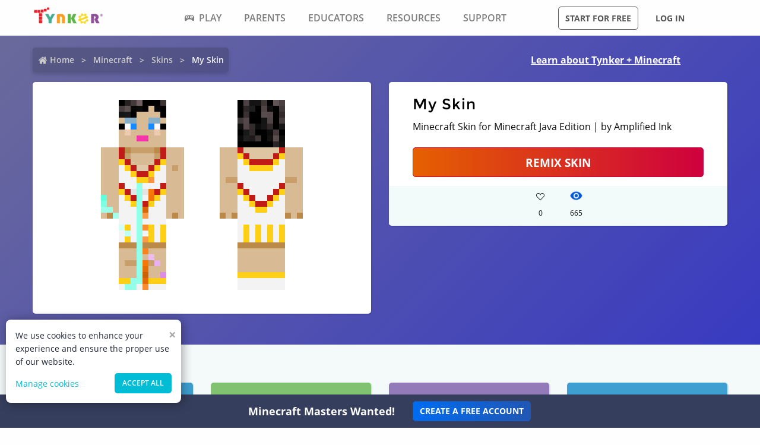

--- FILE ---
content_type: text/html; charset=utf-8
request_url: https://www.tynker.com/minecraft/skins/view/alex/5728fb711ae7a9475d8b4567/
body_size: 13017
content:
<!DOCTYPE html><html lang="en"><head><meta charSet="utf-8"/><meta name="viewport" content="width=device-width, initial-scale=1.0"/><meta name="description" content="This My Skin Minecraft Skins was remixed by Amplified Ink. Check out other cool remixes by Amplified Ink and Tynker&#x27;s community."/><link rel="icon" href="/logos/icons/appicon-180.png" sizes="180x180"/><meta name="language" content="en"/><title>My Skin | Minecraft Skin | Tynker</title><link href="//www.google-analytics.com" rel="preconnect" crossorigin="anonymous"/><link href="//www.google-analytics.com" rel="dns-prefetch"/><link href="//res.cloudinary.com" rel="preconnect" crossorigin="anonymous"/><link href="//res.cloudinary.com" rel="dns-prefetch"/><link rel="preload" href="https://res.cloudinary.com/tynker-com/raw/upload/v1662998430/fonts/opensans-regular_zyutow.woff" as="font" type="font/woff2" crossorigin="anonymous" fetchpriority="high"/><link rel="preload" href="https://res.cloudinary.com/tynker-com/raw/upload/v1662999250/fonts/opensans-bold_njo6o0.woff" as="font" type="font/woff2" crossorigin="anonymous" fetchpriority="high"/><link rel="preload" href="https://res.cloudinary.com/tynker-com/raw/upload/v1663000001/fonts/opensans-semibold_dccczc.woff" as="font" type="font/woff2" crossorigin="anonymous" fetchpriority="high"/><link rel="preload" href="https://res.cloudinary.com/tynker-com/raw/upload/v1663000497/fonts/icomoon_j6hjq5.woff" as="font" type="font/woff2" crossorigin="anonymous" fetchpriority="high"/><link rel="preload" href="https://res.cloudinary.com/tynker-com/raw/upload/v1672908275/fonts/montserrat-bold_zzpznk.ttf" as="font" crossorigin="anonymous" fetchpriority="high"/><link rel="preload" href="https://res.cloudinary.com/tynker-com/image/upload/v1662978490/manual/bigplay_by1axj.webp" as="image"/><link rel="preload" href="https://res.cloudinary.com/tynker-com/image/upload/v1662729636/manual/icn-hamburger-white_uctvif.webp" as="image"/><link rel="preload" href="https://res.cloudinary.com/tynker-com/image/upload/v1662729636/manual/icn-hamburger_sf3zrc.webp" as="image"/><link rel="preload" href="https://www.tynker.com/images/tynker-logos/tynker-registered.png" as="image"/><link rel="preload" href="https://www.tynker.com/images/tynker-logos/tynker-registered.png" as="image"/><link rel="preload" href="https://res.cloudinary.com/tynker-com/image/upload/w_18,h_19/manual/home-icon_ikmv60.webp" as="image"/><link rel="preload" href="https://www.tynker.com/minecraft/api/skin?id=5728fb711ae7a9475d8b4567" as="image"/><link rel="canonical" href="https://www.tynker.com/minecraft/skins/view/my-skin/5728fb711ae7a9475d8b4567/"/><script defer="">
        (function(i,s,o,g,r,a,m){i['GoogleAnalyticsObject']=r;i[r]=i[r]||function(){
            (i[r].q=i[r].q||[]).push(arguments)},i[r].l=1*new Date();a=s.createElement(o),
            m=s.getElementsByTagName(o)[0];a.async=1;a.src=g;m.parentNode.insertBefore(a,m)
        })(window,document,'script','//www.google-analytics.com/analytics.js','ga');

        ga('create', 'UA-34332914-1', 'auto');

        // GA Optimize
        ga('require', 'GTM-WRCH635');

        // Dimension 1: the member type custom dimension
        ga('set', 'dimension1', 'Browser');

        // Dimension 2: A/B test tracking, if applicable
        ga('set', 'dimension3', 'Anonymous');

        var isHiDpi = window.devicePixelRatio && window.devicePixelRatio >= 1.5;
        ga('set', 'dimension5', isHiDpi);

        var roleSelectorRole = window.localStorage ? window.localStorage.getItem('selectRole:role') : null;
        if (roleSelectorRole) {
            ga('set', 'dimension6', roleSelectorRole);
        }

        ga('require', 'ec');
        ga('send', 'pageview');
    </script><script type="application/ld+json">{"@context":"http://schema.org","@graph":[{"@context":"http://schema.org","@type":"Organization","url":"https://www.tynker.com/","name":"Tynker - Coding for Kids","description":"The #1 coding platform for kids. Tynker fuels learning across 150,000 schools and powers the imagination of 100 million kids worldwide. With Tynker, kids learn to code the fun and easy way with revolutionary visual code blocks that represent real programming concepts.","sameAs":["https://wikipedia.org/wiki/Tynker","https://www.wikidata.org/wiki/Q22909519","https://www.youtube.com/channel/UC2MAKe5X7pohhiMZ4nzdInA","https://twitter.com/gotynker","https://www.facebook.com/Gotynker/","https://www.instagram.com/tynkercoding/","https://www.pinterest.com/gotynker/","https://www.linkedin.com/company/tynker"],"logo":{"@type":"ImageObject","@id":"https://www.tynker.com/#logo","inLanguage":"en-US","url":"https://www.tynker.com/logos/icons/appicon-120.png","width":120,"height":120,"caption":"Tynker"},"address":{"streetAddress":"650 B Fremont Ave #330,","addressLocality":"Los Altos, CA","addressRegion":"Los Altos, CA","postalCode":"94024","addressCountry":"CA"},"contactPoint":[{"@type":"ContactPoint","contactType":"Support","email":"support@tynker.com"},{"@type":"ContactPoint","contactType":"Press","email":"press@tynker.com","telephone":"+16503088386"}],"image":"https://www.tynker.com/image/og/tynker-1200x630.jpg","aggregateRating":{"@type":"AggregateRating","ratingValue":4.7,"reviewCount":5023}},{"@context":"https://schema.org","@type":"BreadcrumbList","itemListElement":[{"@type":"ListItem","position":1,"item":"https://www.tynker.com/","name":"Home"},{"@type":"ListItem","position":2,"item":"https://www.tynker.com/minecraft","name":"Minecraft"},{"@type":"ListItem","position":3,"item":"https://www.tynker.com/minecraft/skins/","name":"Skins"},{"@type":"ListItem","position":4,"item":"https://www.tynker.com/minecraft/skins/view-next/steve/5728fb711ae7a9475d8b4567/","name":"My Skin"}]},{"@context":"http://schema.org","@type":"WebPage","@id":"https://www.tynker.com/minecraft/skins/view-next/steve/5728fb711ae7a9475d8b4567/","name":"My Skin | Minecraft Skin","url":"https://www.tynker.com/minecraft/skins/view-next/steve/5728fb711ae7a9475d8b4567/","lastReviewed":"2026-01-22T15:12:24.119Z","dateCreated":"2022-09-15T00:00:00Z","inLanguage":"en-US","description":"This awesome Minecraft skin was designed by one of Tynker's creative makers! What will you create?"}]}</script><meta name="next-head-count" content="25"/><link rel="preload" href="/_next/static/css/7dd72c7e59f557e0.css" as="style"/><link rel="stylesheet" href="/_next/static/css/7dd72c7e59f557e0.css" data-n-g=""/><link rel="preload" href="/_next/static/css/e5f5c7aa56ead23a.css" as="style"/><link rel="stylesheet" href="/_next/static/css/e5f5c7aa56ead23a.css" data-n-p=""/><link rel="preload" href="/_next/static/css/1cde61ac493ad0aa.css" as="style"/><link rel="stylesheet" href="/_next/static/css/1cde61ac493ad0aa.css" data-n-p=""/><link rel="preload" href="/_next/static/css/dbf214213f2f1661.css" as="style"/><link rel="stylesheet" href="/_next/static/css/dbf214213f2f1661.css" data-n-p=""/><noscript data-n-css=""></noscript><script defer="" nomodule="" src="/_next/static/chunks/polyfills-c67a75d1b6f99dc8.js"></script><script src="/_next/static/chunks/webpack-ab9a168e8f25c6f9.js" defer=""></script><script src="/_next/static/chunks/framework-4ed89e9640adfb9e.js" defer=""></script><script src="/_next/static/chunks/main-acc31a7eb61b2491.js" defer=""></script><script src="/_next/static/chunks/pages/_app-6e8e78ef7471c8cd.js" defer=""></script><script src="/_next/static/chunks/fb7d5399-d5cf5c89417a34e2.js" defer=""></script><script src="/_next/static/chunks/57c9cdab-35439cd4f5b9f3f3.js" defer=""></script><script src="/_next/static/chunks/8100-cc135ff53606d25f.js" defer=""></script><script src="/_next/static/chunks/1325-df646298902760bd.js" defer=""></script><script src="/_next/static/chunks/7622-f2ef32c0eada863d.js" defer=""></script><script src="/_next/static/chunks/3093-258340e5fb83bcf6.js" defer=""></script><script src="/_next/static/chunks/5385-071a0f6668480289.js" defer=""></script><script src="/_next/static/chunks/9042-4f87cbcc7004710f.js" defer=""></script><script src="/_next/static/chunks/6616-6b9c6fe16882e99f.js" defer=""></script><script src="/_next/static/chunks/8635-cdf859a3e0f049c1.js" defer=""></script><script src="/_next/static/chunks/1359-18798d445362dadc.js" defer=""></script><script src="/_next/static/chunks/8228-a5427298c2dfada8.js" defer=""></script><script src="/_next/static/chunks/9703-f6bb03457a7a43a0.js" defer=""></script><script src="/_next/static/chunks/4449-5f1e1d357f3efeb0.js" defer=""></script><script src="/_next/static/chunks/8188-6fbc25289f2ce30a.js" defer=""></script><script src="/_next/static/chunks/pages/minecraft/skins/view/%5Bname%5D/%5Bid%5D-18bcb0d7730ca19f.js" defer=""></script><script src="/_next/static/_UuIiL0-ZkzdZ3mHFMkBa/_buildManifest.js" defer=""></script><script src="/_next/static/_UuIiL0-ZkzdZ3mHFMkBa/_ssgManifest.js" defer=""></script></head><body><div id="__next"><header id="header" class="topMenu_header__qv_SB "><nav class="topMenu_nav__U_hDl"><div class="topMenu_menuIcon__CYpz3"><img alt="menu" height="17px" width="23px" src="https://res.cloudinary.com/tynker-com/image/upload/v1662729636/manual/icn-hamburger_sf3zrc.webp" priority="true"/></div><div class="topMenu_logoContainer__eTMiK"><a href="/"><img alt="Logo" src="https://www.tynker.com/images/tynker-logos/tynker-registered.png" height="25px" width="170px" priority="true"/></a></div><div class="topMenu_logoContainerMobile__OSzSJ"><a href="/"><img src="https://www.tynker.com/images/tynker-logos/tynker-registered.png" alt="Logo" height="40px" width="100px" priority="true"/></a></div><div class="navBar_navBarContainer___X33R"><div class="navMenu_navMenuContainer__0pNUJ "><a class="navMenu_navTitle__NboEr" href="/play/"><span><span class="icon-gamepad"></span>Play</span></a><ul class="navMenu_navMenu__dax_O"><li><a href="/play/"><span>Coding Games</span></a></li><li><a href="/minecraft/"><span class="navMenu_hasRightIcon__n7Jj_">Minecraft</span></a><div class="navMenu_subNavMenuWrapper__b3z9S"><ul class="navMenu_subNavMenu__NzXXO"><li><a href="/minecraft/skins/"><span>Minecraft Skins</span></a></li><li><a href="/minecraft/mods/"><span>Minecraft Mods</span></a></li><li><a href="/minecraft/mobs/"><span>Minecraft Mobs</span></a></li><li><a href="/minecraft/items/"><span>Minecraft Items</span></a></li><li><a href="/minecraft/addons/"><span>Minecraft Addons</span></a></li><li><a href="/minecraft/blocks/"><span>Minecraft Blocks</span></a></li></ul></div></li><li><a href="/hour-of-code/"><span>Hour of Code</span></a></li><li><a href="/community/galleries/"><span>Community</span></a></li></ul></div><div class="navMenu_navMenuContainer__0pNUJ "><a class="navMenu_navTitle__NboEr" href="/parents/"><span>Parents</span></a><ul class="navMenu_navMenu__dax_O"><li><a href="/parents/"><span>Overview</span></a></li><li><a href="/parents/curriculum/"><span>Curriculum</span></a></li><li><a href="/parents/pricing/"><span>Plans & Pricing</span></a></li><li><a href="/parents/gift"><span>Gift</span></a></li></ul></div><div class="navMenu_navMenuContainer__0pNUJ "><a class="navMenu_navTitle__NboEr" href="/school/"><span>Educators</span></a><ul class="navMenu_navMenu__dax_O"><li><a href="/school/"><span>Overview</span></a></li><li><a href="/school/coding-curriculum/"><span>School Curriculum</span></a></li><li><a href="/school/standards/"><span>Standards Alignment</span></a></li><li><a href="/school/coding-curriculum/request"><span>Request a Quote</span></a></li><li><a href="/school/training/"><span>Training & PD</span></a></li><li><a href="/hour-of-code/teacher"><span>Hour of Code</span></a></li></ul></div><div class="navMenu_navMenuContainer__0pNUJ "><a class="navMenu_navTitle__NboEr" href="/coding-for-kids/what-is-coding-for-kids"><span>Resources</span></a><ul class="navMenu_navMenu__dax_O"><li><a href="/coding-for-kids/what-is-coding-for-kids/"><span>What is Coding?</span></a></li><li><a href="/coding-for-kids/why-coding-matters/"><span>Why Coding Matters</span></a></li><li><a href="/ebooks/"><span>Coding eBooks</span></a></li><li><a href="/mobile/"><span>Mobile Apps</span></a></li><li><a href="/blog/"><span>Blog</span></a></li></ul></div><div class="navMenu_navMenuContainer__0pNUJ "><a class="navMenu_navTitle__NboEr" href="/support"><span>Support</span></a><ul class="navMenu_navMenu__dax_O"><li><a href="/contact"><span>Contact Support</span></a></li><li><a href="//tynkerschools.frontkb.com/en"><span>Schools Help Center</span></a></li><li><a href="//tynkerhome.frontkb.com/"><span>Home Help Center</span></a></li></ul></div></div><div style="position:relative"><div class="topMenu_cartDetails__4GAmf"><div class="topMenu_total___Vnji"><div><label class="topMenu_totalLabel__SE7oi">TOTAL:</label><label></label></div><a class="topMenu_checkout__LAEd5">CHECKOUT NOW</a></div></div></div><div class="topMenu_buttonsContainer__LJYH4"><button class="button --dark --hollow">Start for free</button><div class="topMenu_buttonWrapper__VV_a1"><button class="button --dark --clear">Log in</button></div></div></nav></header><header class="topMenu_stickyBanner__Um1ML" style="display:none"><nav class="topMenu_nav__U_hDl"><div class="topMenu_logoContainer__eTMiK"><a href="/"><img src="https://www.tynker.com/images/tynker-logos/tynker-registered.png" alt="Logo" width="187px" height="25px" priority="true"/></a></div><div class="topMenu_logoContainerMobile__OSzSJ"><a href="/"><img src="https://www.tynker.com/images/tynker-logos/tynker-registered.png" alt="Logo" height="37px" width="100px" priority="true"/></a></div><div style="position:relative"><a href="#allPlansParents" class="button --primary">START FOR FREE</a><div class="topMenu_cartDetails__4GAmf"><div class="topMenu_total___Vnji"><div><label class="topMenu_totalLabel__SE7oi">TOTAL:</label><label></label></div><a class="topMenu_checkout__LAEd5">CHECKOUT NOW</a></div></div></div></nav></header><div class="relative overflow-hidden"><div><div><div class="skins_header__Uxa1s"><div class="skins_links__lJhfB"><div class="breadcrumb_breadcrumbsContainer__j07ZE skins_crumbs__Dr6JZ"><ul class="breadcrumb_breadcrumbs__ogZqo "><li><span><img class="breadcrumb_homeIcon__IM3jM" src="https://res.cloudinary.com/tynker-com/image/upload/w_18,h_19/manual/home-icon_ikmv60.webp" alt="home" loading="eager"/><a href="/" rel="">Home</a></span></li><li><span><a href="/minecraft" rel="">Minecraft</a></span></li><li><span><a href="/minecraft/skins/" rel="">Skins</a></span></li><li class="breadcrumb_current__O1mO3">My Skin</li></ul></div><a class=" skins_headerLink__pt7qM --novisit" rel="" href="/minecraft/skins/">Learn about Tynker + Minecraft</a></div><div class="skins_details__eNUz0"><div class="skins_content__7Fzuy"><div class="skins_canvasConatiner__HHH6E"><img src="[data-uri]" alt="Minecraft Skins"/></div></div><div class="skins_content__7Fzuy undefined"><div class="DetailsCard_cardContainer__T8YE3"><h1 class="DetailsCard_title__68LaH">My Skin</h1><div>Minecraft Skin for Minecraft Java Edition | by Amplified Ink</div><a href="/ret?n=%2Fminecraft%2Fskins%2Fskin-editor%2Fmy-skin%2F5728fb711ae7a9475d8b4567%2F&amp;et=%2Fdashboard%2Fstudent%2F%23%2Fcommunity%2Fsearch%2FMy%2BSkin%3Ftype%3Dskin&amp;eta=%2Fdashboard%2Fstudent%2F%23%2Fprojects" class="DetailsCard_remix__tMNkh button --hero --expanded">Remix Skin</a><div class="DetailsCard_likesCommentSection__n9Ude"><div class="DetailsCard_actionStateLikes__sDKek"><div class="icon-heart" style="height:1.5rem;font-size:14px;color:inherit"></div><div>0</div></div><div class="DetailsCard_actionState__LSfwv"><div class="DetailsCard_actionStateEyeIcon__kHwbz"><span style="box-sizing:border-box;display:inline-block;overflow:hidden;width:initial;height:initial;background:none;opacity:1;border:0;margin:0;padding:0;position:relative;max-width:100%"><span style="box-sizing:border-box;display:block;width:initial;height:initial;background:none;opacity:1;border:0;margin:0;padding:0;max-width:100%"><img style="display:block;max-width:100%;width:initial;height:initial;background:none;opacity:1;border:0;margin:0;padding:0" alt="" aria-hidden="true" src="data:image/svg+xml,%3csvg%20xmlns=%27http://www.w3.org/2000/svg%27%20version=%271.1%27%20width=%2721%27%20height=%2718%27/%3e"/></span><img alt="views" src="[data-uri]" decoding="async" data-nimg="intrinsic" style="position:absolute;top:0;left:0;bottom:0;right:0;box-sizing:border-box;padding:0;border:none;margin:auto;display:block;width:0;height:0;min-width:100%;max-width:100%;min-height:100%;max-height:100%"/><noscript><img alt="views" srcSet="/_next/image/?url=%2Fassets%2Feye.png&amp;w=32&amp;q=75 1x, /_next/image/?url=%2Fassets%2Feye.png&amp;w=48&amp;q=75 2x" src="/_next/image/?url=%2Fassets%2Feye.png&amp;w=48&amp;q=75" decoding="async" data-nimg="intrinsic" style="position:absolute;top:0;left:0;bottom:0;right:0;box-sizing:border-box;padding:0;border:none;margin:auto;display:block;width:0;height:0;min-width:100%;max-width:100%;min-height:100%;max-height:100%" loading="lazy"/></noscript></span></div><div>665</div></div></div></div></div></div></div><div class="skins_pageContent__B_VpG"><div class="skins_remixes__Vi7Jv"><h3 class="skins_rmxheading__AzTsd">Community Remixes</h3><div class="projectCard_container__VSlBp"><div class="projectCard_projectCard__zHal9"><a class="projectCard_linkImage__onxLq --novisit" href="/minecraft/skins/view/steve/6971999635f626214c49f89b/" style="background:#3E9FD0;padding:1rem 0"></a><div class="projectCard_cardDetails__NKSNn"><div><label>Wemmbu</label><div class="projectCard_cardDescription__CBYiu">by <a class=" " rel="" href="/community/profiles/682e7c3a172e5463b2486d86/minecraft/">Cool guy1</a></div></div><div class="projectCard_imgConatiner__bT3sg"><div style="margin-right:1.5rem"><div class="projectCard_fav__4YKYA"></div><div class="projectCard_views__muLGI">0</div></div><div><span style="box-sizing:border-box;display:inline-block;overflow:hidden;width:initial;height:initial;background:none;opacity:1;border:0;margin:0;padding:0;position:relative;max-width:100%"><span style="box-sizing:border-box;display:block;width:initial;height:initial;background:none;opacity:1;border:0;margin:0;padding:0;max-width:100%"><img style="display:block;max-width:100%;width:initial;height:initial;background:none;opacity:1;border:0;margin:0;padding:0" alt="" aria-hidden="true" src="data:image/svg+xml,%3csvg%20xmlns=%27http://www.w3.org/2000/svg%27%20version=%271.1%27%20width=%2721%27%20height=%2718%27/%3e"/></span><img alt="views" src="[data-uri]" decoding="async" data-nimg="intrinsic" style="position:absolute;top:0;left:0;bottom:0;right:0;box-sizing:border-box;padding:0;border:none;margin:auto;display:block;width:0;height:0;min-width:100%;max-width:100%;min-height:100%;max-height:100%"/><noscript><img alt="views" srcSet="/_next/image/?url=%2Fassets%2Feye.png&amp;w=32&amp;q=75 1x, /_next/image/?url=%2Fassets%2Feye.png&amp;w=48&amp;q=75 2x" src="/_next/image/?url=%2Fassets%2Feye.png&amp;w=48&amp;q=75" decoding="async" data-nimg="intrinsic" style="position:absolute;top:0;left:0;bottom:0;right:0;box-sizing:border-box;padding:0;border:none;margin:auto;display:block;width:0;height:0;min-width:100%;max-width:100%;min-height:100%;max-height:100%" loading="lazy"/></noscript></span><div class="projectCard_views__muLGI">0</div></div></div></div></div></div><div class="projectCard_container__VSlBp"><div class="projectCard_projectCard__zHal9"><a class="projectCard_linkImage__onxLq --novisit" href="/minecraft/skins/view/steve/697026f5bb1b7b057f033a27/" style="background:#80C26F;padding:1rem 0"></a><div class="projectCard_cardDetails__NKSNn"><div><label>Ender</label><div class="projectCard_cardDescription__CBYiu">by <a class=" " rel="" href="/community/profiles/69701ef25ea5d57913509fb4/minecraft/">End3r</a></div></div><div class="projectCard_imgConatiner__bT3sg"><div style="margin-right:1.5rem"><div class="projectCard_fav__4YKYA"></div><div class="projectCard_views__muLGI">0</div></div><div><span style="box-sizing:border-box;display:inline-block;overflow:hidden;width:initial;height:initial;background:none;opacity:1;border:0;margin:0;padding:0;position:relative;max-width:100%"><span style="box-sizing:border-box;display:block;width:initial;height:initial;background:none;opacity:1;border:0;margin:0;padding:0;max-width:100%"><img style="display:block;max-width:100%;width:initial;height:initial;background:none;opacity:1;border:0;margin:0;padding:0" alt="" aria-hidden="true" src="data:image/svg+xml,%3csvg%20xmlns=%27http://www.w3.org/2000/svg%27%20version=%271.1%27%20width=%2721%27%20height=%2718%27/%3e"/></span><img alt="views" src="[data-uri]" decoding="async" data-nimg="intrinsic" style="position:absolute;top:0;left:0;bottom:0;right:0;box-sizing:border-box;padding:0;border:none;margin:auto;display:block;width:0;height:0;min-width:100%;max-width:100%;min-height:100%;max-height:100%"/><noscript><img alt="views" srcSet="/_next/image/?url=%2Fassets%2Feye.png&amp;w=32&amp;q=75 1x, /_next/image/?url=%2Fassets%2Feye.png&amp;w=48&amp;q=75 2x" src="/_next/image/?url=%2Fassets%2Feye.png&amp;w=48&amp;q=75" decoding="async" data-nimg="intrinsic" style="position:absolute;top:0;left:0;bottom:0;right:0;box-sizing:border-box;padding:0;border:none;margin:auto;display:block;width:0;height:0;min-width:100%;max-width:100%;min-height:100%;max-height:100%" loading="lazy"/></noscript></span><div class="projectCard_views__muLGI">0</div></div></div></div></div></div><div class="projectCard_container__VSlBp"><div class="projectCard_projectCard__zHal9"><a class="projectCard_linkImage__onxLq --novisit" href="/minecraft/skins/view/steve/69711db7fee5107bcd3cbfff/" style="background:#937AB8;padding:1rem 0"></a><div class="projectCard_cardDetails__NKSNn"><div><label>Leonardo head</label><div class="projectCard_cardDescription__CBYiu">by <a class=" " rel="" href="/community/profiles/6970c9d823d0811b9339b992/minecraft/">Bowed Vampire</a></div></div><div class="projectCard_imgConatiner__bT3sg"><div style="margin-right:1.5rem"><div class="projectCard_fav__4YKYA"></div><div class="projectCard_views__muLGI">0</div></div><div><span style="box-sizing:border-box;display:inline-block;overflow:hidden;width:initial;height:initial;background:none;opacity:1;border:0;margin:0;padding:0;position:relative;max-width:100%"><span style="box-sizing:border-box;display:block;width:initial;height:initial;background:none;opacity:1;border:0;margin:0;padding:0;max-width:100%"><img style="display:block;max-width:100%;width:initial;height:initial;background:none;opacity:1;border:0;margin:0;padding:0" alt="" aria-hidden="true" src="data:image/svg+xml,%3csvg%20xmlns=%27http://www.w3.org/2000/svg%27%20version=%271.1%27%20width=%2721%27%20height=%2718%27/%3e"/></span><img alt="views" src="[data-uri]" decoding="async" data-nimg="intrinsic" style="position:absolute;top:0;left:0;bottom:0;right:0;box-sizing:border-box;padding:0;border:none;margin:auto;display:block;width:0;height:0;min-width:100%;max-width:100%;min-height:100%;max-height:100%"/><noscript><img alt="views" srcSet="/_next/image/?url=%2Fassets%2Feye.png&amp;w=32&amp;q=75 1x, /_next/image/?url=%2Fassets%2Feye.png&amp;w=48&amp;q=75 2x" src="/_next/image/?url=%2Fassets%2Feye.png&amp;w=48&amp;q=75" decoding="async" data-nimg="intrinsic" style="position:absolute;top:0;left:0;bottom:0;right:0;box-sizing:border-box;padding:0;border:none;margin:auto;display:block;width:0;height:0;min-width:100%;max-width:100%;min-height:100%;max-height:100%" loading="lazy"/></noscript></span><div class="projectCard_views__muLGI">0</div></div></div></div></div></div><div class="projectCard_container__VSlBp"><div class="projectCard_projectCard__zHal9"><a class="projectCard_linkImage__onxLq --novisit" href="/minecraft/skins/view/steve/69712328903c6a57b310e7b8/" style="background:#3E9FD0;padding:1rem 0"></a><div class="projectCard_cardDetails__NKSNn"><div><label>Baby Steve</label><div class="projectCard_cardDescription__CBYiu">by <a class=" " rel="" href="/community/profiles/6970c9d823d0811b9339b992/minecraft/">Bowed Vampire</a></div></div><div class="projectCard_imgConatiner__bT3sg"><div style="margin-right:1.5rem"><div class="projectCard_fav__4YKYA"></div><div class="projectCard_views__muLGI">0</div></div><div><span style="box-sizing:border-box;display:inline-block;overflow:hidden;width:initial;height:initial;background:none;opacity:1;border:0;margin:0;padding:0;position:relative;max-width:100%"><span style="box-sizing:border-box;display:block;width:initial;height:initial;background:none;opacity:1;border:0;margin:0;padding:0;max-width:100%"><img style="display:block;max-width:100%;width:initial;height:initial;background:none;opacity:1;border:0;margin:0;padding:0" alt="" aria-hidden="true" src="data:image/svg+xml,%3csvg%20xmlns=%27http://www.w3.org/2000/svg%27%20version=%271.1%27%20width=%2721%27%20height=%2718%27/%3e"/></span><img alt="views" src="[data-uri]" decoding="async" data-nimg="intrinsic" style="position:absolute;top:0;left:0;bottom:0;right:0;box-sizing:border-box;padding:0;border:none;margin:auto;display:block;width:0;height:0;min-width:100%;max-width:100%;min-height:100%;max-height:100%"/><noscript><img alt="views" srcSet="/_next/image/?url=%2Fassets%2Feye.png&amp;w=32&amp;q=75 1x, /_next/image/?url=%2Fassets%2Feye.png&amp;w=48&amp;q=75 2x" src="/_next/image/?url=%2Fassets%2Feye.png&amp;w=48&amp;q=75" decoding="async" data-nimg="intrinsic" style="position:absolute;top:0;left:0;bottom:0;right:0;box-sizing:border-box;padding:0;border:none;margin:auto;display:block;width:0;height:0;min-width:100%;max-width:100%;min-height:100%;max-height:100%" loading="lazy"/></noscript></span><div class="projectCard_views__muLGI">0</div></div></div></div></div></div><div class="projectCard_container__VSlBp"><div class="projectCard_projectCard__zHal9"><a class="projectCard_linkImage__onxLq --novisit" href="/minecraft/skins/view/alex/697125ee997f30414f31a734/" style="background:#80C26F;padding:1rem 0"></a><div class="projectCard_cardDetails__NKSNn"><div><label>BCGSY</label><div class="projectCard_cardDescription__CBYiu">by <a class=" " rel="" href="/community/profiles/696b7a9eafd5c00c741cb70d/minecraft/">Near Cause</a></div></div><div class="projectCard_imgConatiner__bT3sg"><div style="margin-right:1.5rem"><div class="projectCard_fav__4YKYA"></div><div class="projectCard_views__muLGI">0</div></div><div><span style="box-sizing:border-box;display:inline-block;overflow:hidden;width:initial;height:initial;background:none;opacity:1;border:0;margin:0;padding:0;position:relative;max-width:100%"><span style="box-sizing:border-box;display:block;width:initial;height:initial;background:none;opacity:1;border:0;margin:0;padding:0;max-width:100%"><img style="display:block;max-width:100%;width:initial;height:initial;background:none;opacity:1;border:0;margin:0;padding:0" alt="" aria-hidden="true" src="data:image/svg+xml,%3csvg%20xmlns=%27http://www.w3.org/2000/svg%27%20version=%271.1%27%20width=%2721%27%20height=%2718%27/%3e"/></span><img alt="views" src="[data-uri]" decoding="async" data-nimg="intrinsic" style="position:absolute;top:0;left:0;bottom:0;right:0;box-sizing:border-box;padding:0;border:none;margin:auto;display:block;width:0;height:0;min-width:100%;max-width:100%;min-height:100%;max-height:100%"/><noscript><img alt="views" srcSet="/_next/image/?url=%2Fassets%2Feye.png&amp;w=32&amp;q=75 1x, /_next/image/?url=%2Fassets%2Feye.png&amp;w=48&amp;q=75 2x" src="/_next/image/?url=%2Fassets%2Feye.png&amp;w=48&amp;q=75" decoding="async" data-nimg="intrinsic" style="position:absolute;top:0;left:0;bottom:0;right:0;box-sizing:border-box;padding:0;border:none;margin:auto;display:block;width:0;height:0;min-width:100%;max-width:100%;min-height:100%;max-height:100%" loading="lazy"/></noscript></span><div class="projectCard_views__muLGI">0</div></div></div></div></div></div><div class="projectCard_container__VSlBp"><div class="projectCard_projectCard__zHal9"><a class="projectCard_linkImage__onxLq --novisit" href="/minecraft/skins/view/steve/6970f368c47c9058ba21f5d9/" style="background:#937AB8;padding:1rem 0"></a><div class="projectCard_cardDetails__NKSNn"><div><label>cute girl</label><div class="projectCard_cardDescription__CBYiu">by <a class=" " rel="" href="/community/profiles/68b0ab45f7b6bb5e8651b2a9/minecraft/">Puppy Paws</a></div></div><div class="projectCard_imgConatiner__bT3sg"><div style="margin-right:1.5rem"><div class="projectCard_fav__4YKYA"></div><div class="projectCard_views__muLGI">0</div></div><div><span style="box-sizing:border-box;display:inline-block;overflow:hidden;width:initial;height:initial;background:none;opacity:1;border:0;margin:0;padding:0;position:relative;max-width:100%"><span style="box-sizing:border-box;display:block;width:initial;height:initial;background:none;opacity:1;border:0;margin:0;padding:0;max-width:100%"><img style="display:block;max-width:100%;width:initial;height:initial;background:none;opacity:1;border:0;margin:0;padding:0" alt="" aria-hidden="true" src="data:image/svg+xml,%3csvg%20xmlns=%27http://www.w3.org/2000/svg%27%20version=%271.1%27%20width=%2721%27%20height=%2718%27/%3e"/></span><img alt="views" src="[data-uri]" decoding="async" data-nimg="intrinsic" style="position:absolute;top:0;left:0;bottom:0;right:0;box-sizing:border-box;padding:0;border:none;margin:auto;display:block;width:0;height:0;min-width:100%;max-width:100%;min-height:100%;max-height:100%"/><noscript><img alt="views" srcSet="/_next/image/?url=%2Fassets%2Feye.png&amp;w=32&amp;q=75 1x, /_next/image/?url=%2Fassets%2Feye.png&amp;w=48&amp;q=75 2x" src="/_next/image/?url=%2Fassets%2Feye.png&amp;w=48&amp;q=75" decoding="async" data-nimg="intrinsic" style="position:absolute;top:0;left:0;bottom:0;right:0;box-sizing:border-box;padding:0;border:none;margin:auto;display:block;width:0;height:0;min-width:100%;max-width:100%;min-height:100%;max-height:100%" loading="lazy"/></noscript></span><div class="projectCard_views__muLGI">0</div></div></div></div></div></div><div class="projectCard_container__VSlBp"><div class="projectCard_projectCard__zHal9"><a class="projectCard_linkImage__onxLq --novisit" href="/minecraft/skins/view/steve/67911a761b549f4b37046f3a/" style="background:#3E9FD0;padding:1rem 0"></a><div class="projectCard_cardDetails__NKSNn"><div><label>Master Chief (Halo 3)</label><div class="projectCard_cardDescription__CBYiu">by <a class=" " rel="" href="/community/profiles/64e5f460bfb8961ddb539625/minecraft/">Improbable Tin</a></div></div><div class="projectCard_imgConatiner__bT3sg"><div style="margin-right:1.5rem"><div class="projectCard_fav__4YKYA"></div><div class="projectCard_views__muLGI">0</div></div><div><span style="box-sizing:border-box;display:inline-block;overflow:hidden;width:initial;height:initial;background:none;opacity:1;border:0;margin:0;padding:0;position:relative;max-width:100%"><span style="box-sizing:border-box;display:block;width:initial;height:initial;background:none;opacity:1;border:0;margin:0;padding:0;max-width:100%"><img style="display:block;max-width:100%;width:initial;height:initial;background:none;opacity:1;border:0;margin:0;padding:0" alt="" aria-hidden="true" src="data:image/svg+xml,%3csvg%20xmlns=%27http://www.w3.org/2000/svg%27%20version=%271.1%27%20width=%2721%27%20height=%2718%27/%3e"/></span><img alt="views" src="[data-uri]" decoding="async" data-nimg="intrinsic" style="position:absolute;top:0;left:0;bottom:0;right:0;box-sizing:border-box;padding:0;border:none;margin:auto;display:block;width:0;height:0;min-width:100%;max-width:100%;min-height:100%;max-height:100%"/><noscript><img alt="views" srcSet="/_next/image/?url=%2Fassets%2Feye.png&amp;w=32&amp;q=75 1x, /_next/image/?url=%2Fassets%2Feye.png&amp;w=48&amp;q=75 2x" src="/_next/image/?url=%2Fassets%2Feye.png&amp;w=48&amp;q=75" decoding="async" data-nimg="intrinsic" style="position:absolute;top:0;left:0;bottom:0;right:0;box-sizing:border-box;padding:0;border:none;margin:auto;display:block;width:0;height:0;min-width:100%;max-width:100%;min-height:100%;max-height:100%" loading="lazy"/></noscript></span><div class="projectCard_views__muLGI">0</div></div></div></div></div></div><div class="projectCard_container__VSlBp"><div class="projectCard_projectCard__zHal9"><a class="projectCard_linkImage__onxLq --novisit" href="/minecraft/skins/view/alex/696fcadc7bb31431e2735a07/" style="background:#80C26F;padding:1rem 0"></a><div class="projectCard_cardDetails__NKSNn"><div><label>The-Void</label><div class="projectCard_cardDescription__CBYiu">by <a class=" " rel="" href="/community/profiles/696812a9657c5b6c46372a6b/minecraft/">Reflecting Gear</a></div></div><div class="projectCard_imgConatiner__bT3sg"><div style="margin-right:1.5rem"><div class="projectCard_fav__4YKYA"></div><div class="projectCard_views__muLGI">0</div></div><div><span style="box-sizing:border-box;display:inline-block;overflow:hidden;width:initial;height:initial;background:none;opacity:1;border:0;margin:0;padding:0;position:relative;max-width:100%"><span style="box-sizing:border-box;display:block;width:initial;height:initial;background:none;opacity:1;border:0;margin:0;padding:0;max-width:100%"><img style="display:block;max-width:100%;width:initial;height:initial;background:none;opacity:1;border:0;margin:0;padding:0" alt="" aria-hidden="true" src="data:image/svg+xml,%3csvg%20xmlns=%27http://www.w3.org/2000/svg%27%20version=%271.1%27%20width=%2721%27%20height=%2718%27/%3e"/></span><img alt="views" src="[data-uri]" decoding="async" data-nimg="intrinsic" style="position:absolute;top:0;left:0;bottom:0;right:0;box-sizing:border-box;padding:0;border:none;margin:auto;display:block;width:0;height:0;min-width:100%;max-width:100%;min-height:100%;max-height:100%"/><noscript><img alt="views" srcSet="/_next/image/?url=%2Fassets%2Feye.png&amp;w=32&amp;q=75 1x, /_next/image/?url=%2Fassets%2Feye.png&amp;w=48&amp;q=75 2x" src="/_next/image/?url=%2Fassets%2Feye.png&amp;w=48&amp;q=75" decoding="async" data-nimg="intrinsic" style="position:absolute;top:0;left:0;bottom:0;right:0;box-sizing:border-box;padding:0;border:none;margin:auto;display:block;width:0;height:0;min-width:100%;max-width:100%;min-height:100%;max-height:100%" loading="lazy"/></noscript></span><div class="projectCard_views__muLGI">0</div></div></div></div></div></div><div class="projectCard_container__VSlBp"><div class="projectCard_projectCard__zHal9"><a class="projectCard_linkImage__onxLq --novisit" href="/minecraft/skins/view/alex/696fb8080b51275a4b3f746a/" style="background:#937AB8;padding:1rem 0"></a><div class="projectCard_cardDetails__NKSNn"><div><label>Kim from Aphmau</label><div class="projectCard_cardDescription__CBYiu">by <a class=" " rel="" href="/community/profiles/68b0ab45f7b6bb5e8651b2a9/minecraft/">Puppy Paws</a></div></div><div class="projectCard_imgConatiner__bT3sg"><div style="margin-right:1.5rem"><div class="projectCard_fav__4YKYA"></div><div class="projectCard_views__muLGI">0</div></div><div><span style="box-sizing:border-box;display:inline-block;overflow:hidden;width:initial;height:initial;background:none;opacity:1;border:0;margin:0;padding:0;position:relative;max-width:100%"><span style="box-sizing:border-box;display:block;width:initial;height:initial;background:none;opacity:1;border:0;margin:0;padding:0;max-width:100%"><img style="display:block;max-width:100%;width:initial;height:initial;background:none;opacity:1;border:0;margin:0;padding:0" alt="" aria-hidden="true" src="data:image/svg+xml,%3csvg%20xmlns=%27http://www.w3.org/2000/svg%27%20version=%271.1%27%20width=%2721%27%20height=%2718%27/%3e"/></span><img alt="views" src="[data-uri]" decoding="async" data-nimg="intrinsic" style="position:absolute;top:0;left:0;bottom:0;right:0;box-sizing:border-box;padding:0;border:none;margin:auto;display:block;width:0;height:0;min-width:100%;max-width:100%;min-height:100%;max-height:100%"/><noscript><img alt="views" srcSet="/_next/image/?url=%2Fassets%2Feye.png&amp;w=32&amp;q=75 1x, /_next/image/?url=%2Fassets%2Feye.png&amp;w=48&amp;q=75 2x" src="/_next/image/?url=%2Fassets%2Feye.png&amp;w=48&amp;q=75" decoding="async" data-nimg="intrinsic" style="position:absolute;top:0;left:0;bottom:0;right:0;box-sizing:border-box;padding:0;border:none;margin:auto;display:block;width:0;height:0;min-width:100%;max-width:100%;min-height:100%;max-height:100%" loading="lazy"/></noscript></span><div class="projectCard_views__muLGI">5</div></div></div></div></div></div><div class="projectCard_container__VSlBp"><div class="projectCard_projectCard__zHal9"><a class="projectCard_linkImage__onxLq --novisit" href="/minecraft/skins/view/steve/696fa3318f5d2d65a03eb01d/" style="background:#3E9FD0;padding:1rem 0"></a><div class="projectCard_cardDetails__NKSNn"><div><label>Neon Girl</label><div class="projectCard_cardDescription__CBYiu">by <a class=" " rel="" href="/community/profiles/68b0ab45f7b6bb5e8651b2a9/minecraft/">Puppy Paws</a></div></div><div class="projectCard_imgConatiner__bT3sg"><div style="margin-right:1.5rem"><div class="projectCard_fav__4YKYA"></div><div class="projectCard_views__muLGI">4</div></div><div><span style="box-sizing:border-box;display:inline-block;overflow:hidden;width:initial;height:initial;background:none;opacity:1;border:0;margin:0;padding:0;position:relative;max-width:100%"><span style="box-sizing:border-box;display:block;width:initial;height:initial;background:none;opacity:1;border:0;margin:0;padding:0;max-width:100%"><img style="display:block;max-width:100%;width:initial;height:initial;background:none;opacity:1;border:0;margin:0;padding:0" alt="" aria-hidden="true" src="data:image/svg+xml,%3csvg%20xmlns=%27http://www.w3.org/2000/svg%27%20version=%271.1%27%20width=%2721%27%20height=%2718%27/%3e"/></span><img alt="views" src="[data-uri]" decoding="async" data-nimg="intrinsic" style="position:absolute;top:0;left:0;bottom:0;right:0;box-sizing:border-box;padding:0;border:none;margin:auto;display:block;width:0;height:0;min-width:100%;max-width:100%;min-height:100%;max-height:100%"/><noscript><img alt="views" srcSet="/_next/image/?url=%2Fassets%2Feye.png&amp;w=32&amp;q=75 1x, /_next/image/?url=%2Fassets%2Feye.png&amp;w=48&amp;q=75 2x" src="/_next/image/?url=%2Fassets%2Feye.png&amp;w=48&amp;q=75" decoding="async" data-nimg="intrinsic" style="position:absolute;top:0;left:0;bottom:0;right:0;box-sizing:border-box;padding:0;border:none;margin:auto;display:block;width:0;height:0;min-width:100%;max-width:100%;min-height:100%;max-height:100%" loading="lazy"/></noscript></span><div class="projectCard_views__muLGI">4.4k</div></div></div></div></div></div><div class="projectCard_container__VSlBp"><div class="projectCard_projectCard__zHal9"><a class="projectCard_linkImage__onxLq --novisit" href="/minecraft/skins/view/steve/696f908b3bdc9c0d3b47c897/" style="background:#80C26F;padding:1rem 0"></a><div class="projectCard_cardDetails__NKSNn"><div><label>cute girl :3</label><div class="projectCard_cardDescription__CBYiu">by <a class=" " rel="" href="/community/profiles/68b0aaf644b9507e5c547b40/minecraft/">Little Dude</a></div></div><div class="projectCard_imgConatiner__bT3sg"><div style="margin-right:1.5rem"><div class="projectCard_fav__4YKYA"></div><div class="projectCard_views__muLGI">6</div></div><div><span style="box-sizing:border-box;display:inline-block;overflow:hidden;width:initial;height:initial;background:none;opacity:1;border:0;margin:0;padding:0;position:relative;max-width:100%"><span style="box-sizing:border-box;display:block;width:initial;height:initial;background:none;opacity:1;border:0;margin:0;padding:0;max-width:100%"><img style="display:block;max-width:100%;width:initial;height:initial;background:none;opacity:1;border:0;margin:0;padding:0" alt="" aria-hidden="true" src="data:image/svg+xml,%3csvg%20xmlns=%27http://www.w3.org/2000/svg%27%20version=%271.1%27%20width=%2721%27%20height=%2718%27/%3e"/></span><img alt="views" src="[data-uri]" decoding="async" data-nimg="intrinsic" style="position:absolute;top:0;left:0;bottom:0;right:0;box-sizing:border-box;padding:0;border:none;margin:auto;display:block;width:0;height:0;min-width:100%;max-width:100%;min-height:100%;max-height:100%"/><noscript><img alt="views" srcSet="/_next/image/?url=%2Fassets%2Feye.png&amp;w=32&amp;q=75 1x, /_next/image/?url=%2Fassets%2Feye.png&amp;w=48&amp;q=75 2x" src="/_next/image/?url=%2Fassets%2Feye.png&amp;w=48&amp;q=75" decoding="async" data-nimg="intrinsic" style="position:absolute;top:0;left:0;bottom:0;right:0;box-sizing:border-box;padding:0;border:none;margin:auto;display:block;width:0;height:0;min-width:100%;max-width:100%;min-height:100%;max-height:100%" loading="lazy"/></noscript></span><div class="projectCard_views__muLGI">4.4k</div></div></div></div></div></div><div class="projectCard_container__VSlBp"><div class="projectCard_projectCard__zHal9"><a class="projectCard_linkImage__onxLq --novisit" href="/minecraft/skins/view/alex/696f91409a0cfa3f3a4eb762/" style="background:#937AB8;padding:1rem 0"></a><div class="projectCard_cardDetails__NKSNn"><div><label>Link:breath of the wild</label><div class="projectCard_cardDescription__CBYiu">by <a class=" " rel="" href="/community/profiles/68b0aaf644b9507e5c547b40/minecraft/">Little Dude</a></div></div><div class="projectCard_imgConatiner__bT3sg"><div style="margin-right:1.5rem"><div class="projectCard_fav__4YKYA"></div><div class="projectCard_views__muLGI">7</div></div><div><span style="box-sizing:border-box;display:inline-block;overflow:hidden;width:initial;height:initial;background:none;opacity:1;border:0;margin:0;padding:0;position:relative;max-width:100%"><span style="box-sizing:border-box;display:block;width:initial;height:initial;background:none;opacity:1;border:0;margin:0;padding:0;max-width:100%"><img style="display:block;max-width:100%;width:initial;height:initial;background:none;opacity:1;border:0;margin:0;padding:0" alt="" aria-hidden="true" src="data:image/svg+xml,%3csvg%20xmlns=%27http://www.w3.org/2000/svg%27%20version=%271.1%27%20width=%2721%27%20height=%2718%27/%3e"/></span><img alt="views" src="[data-uri]" decoding="async" data-nimg="intrinsic" style="position:absolute;top:0;left:0;bottom:0;right:0;box-sizing:border-box;padding:0;border:none;margin:auto;display:block;width:0;height:0;min-width:100%;max-width:100%;min-height:100%;max-height:100%"/><noscript><img alt="views" srcSet="/_next/image/?url=%2Fassets%2Feye.png&amp;w=32&amp;q=75 1x, /_next/image/?url=%2Fassets%2Feye.png&amp;w=48&amp;q=75 2x" src="/_next/image/?url=%2Fassets%2Feye.png&amp;w=48&amp;q=75" decoding="async" data-nimg="intrinsic" style="position:absolute;top:0;left:0;bottom:0;right:0;box-sizing:border-box;padding:0;border:none;margin:auto;display:block;width:0;height:0;min-width:100%;max-width:100%;min-height:100%;max-height:100%" loading="lazy"/></noscript></span><div class="projectCard_views__muLGI">4.4k</div></div></div></div></div></div><div class="projectCard_container__VSlBp"><div class="projectCard_projectCard__zHal9"><a class="projectCard_linkImage__onxLq --novisit" href="/minecraft/skins/view/alex/696f934c2eef136b0e78972d/" style="background:#3E9FD0;padding:1rem 0"></a><div class="projectCard_cardDetails__NKSNn"><div><label>Unspeakable Gaming</label><div class="projectCard_cardDescription__CBYiu">by <a class=" " rel="" href="/community/profiles/68b0aaf644b9507e5c547b40/minecraft/">Little Dude</a></div></div><div class="projectCard_imgConatiner__bT3sg"><div style="margin-right:1.5rem"><div class="projectCard_fav__4YKYA"></div><div class="projectCard_views__muLGI">7</div></div><div><span style="box-sizing:border-box;display:inline-block;overflow:hidden;width:initial;height:initial;background:none;opacity:1;border:0;margin:0;padding:0;position:relative;max-width:100%"><span style="box-sizing:border-box;display:block;width:initial;height:initial;background:none;opacity:1;border:0;margin:0;padding:0;max-width:100%"><img style="display:block;max-width:100%;width:initial;height:initial;background:none;opacity:1;border:0;margin:0;padding:0" alt="" aria-hidden="true" src="data:image/svg+xml,%3csvg%20xmlns=%27http://www.w3.org/2000/svg%27%20version=%271.1%27%20width=%2721%27%20height=%2718%27/%3e"/></span><img alt="views" src="[data-uri]" decoding="async" data-nimg="intrinsic" style="position:absolute;top:0;left:0;bottom:0;right:0;box-sizing:border-box;padding:0;border:none;margin:auto;display:block;width:0;height:0;min-width:100%;max-width:100%;min-height:100%;max-height:100%"/><noscript><img alt="views" srcSet="/_next/image/?url=%2Fassets%2Feye.png&amp;w=32&amp;q=75 1x, /_next/image/?url=%2Fassets%2Feye.png&amp;w=48&amp;q=75 2x" src="/_next/image/?url=%2Fassets%2Feye.png&amp;w=48&amp;q=75" decoding="async" data-nimg="intrinsic" style="position:absolute;top:0;left:0;bottom:0;right:0;box-sizing:border-box;padding:0;border:none;margin:auto;display:block;width:0;height:0;min-width:100%;max-width:100%;min-height:100%;max-height:100%" loading="lazy"/></noscript></span><div class="projectCard_views__muLGI">4.4k</div></div></div></div></div></div><div class="projectCard_container__VSlBp"><div class="projectCard_projectCard__zHal9"><a class="projectCard_linkImage__onxLq --novisit" href="/minecraft/skins/view/steve/696f93971aaede623a4f057d/" style="background:#80C26F;padding:1rem 0"></a><div class="projectCard_cardDetails__NKSNn"><div><label>milo</label><div class="projectCard_cardDescription__CBYiu">by <a class=" " rel="" href="/community/profiles/68b0aaf644b9507e5c547b40/minecraft/">Little Dude</a></div></div><div class="projectCard_imgConatiner__bT3sg"><div style="margin-right:1.5rem"><div class="projectCard_fav__4YKYA"></div><div class="projectCard_views__muLGI">4</div></div><div><span style="box-sizing:border-box;display:inline-block;overflow:hidden;width:initial;height:initial;background:none;opacity:1;border:0;margin:0;padding:0;position:relative;max-width:100%"><span style="box-sizing:border-box;display:block;width:initial;height:initial;background:none;opacity:1;border:0;margin:0;padding:0;max-width:100%"><img style="display:block;max-width:100%;width:initial;height:initial;background:none;opacity:1;border:0;margin:0;padding:0" alt="" aria-hidden="true" src="data:image/svg+xml,%3csvg%20xmlns=%27http://www.w3.org/2000/svg%27%20version=%271.1%27%20width=%2721%27%20height=%2718%27/%3e"/></span><img alt="views" src="[data-uri]" decoding="async" data-nimg="intrinsic" style="position:absolute;top:0;left:0;bottom:0;right:0;box-sizing:border-box;padding:0;border:none;margin:auto;display:block;width:0;height:0;min-width:100%;max-width:100%;min-height:100%;max-height:100%"/><noscript><img alt="views" srcSet="/_next/image/?url=%2Fassets%2Feye.png&amp;w=32&amp;q=75 1x, /_next/image/?url=%2Fassets%2Feye.png&amp;w=48&amp;q=75 2x" src="/_next/image/?url=%2Fassets%2Feye.png&amp;w=48&amp;q=75" decoding="async" data-nimg="intrinsic" style="position:absolute;top:0;left:0;bottom:0;right:0;box-sizing:border-box;padding:0;border:none;margin:auto;display:block;width:0;height:0;min-width:100%;max-width:100%;min-height:100%;max-height:100%" loading="lazy"/></noscript></span><div class="projectCard_views__muLGI">4.4k</div></div></div></div></div></div><div class="projectCard_container__VSlBp"><div class="projectCard_projectCard__zHal9"><a class="projectCard_linkImage__onxLq --novisit" href="/minecraft/skins/view/steve/696f9abed733af35647c04f3/" style="background:#937AB8;padding:1rem 0"></a><div class="projectCard_cardDetails__NKSNn"><div><label>cute duckie</label><div class="projectCard_cardDescription__CBYiu">by <a class=" " rel="" href="/community/profiles/68b0aaf644b9507e5c547b40/minecraft/">Little Dude</a></div></div><div class="projectCard_imgConatiner__bT3sg"><div style="margin-right:1.5rem"><div class="projectCard_fav__4YKYA"></div><div class="projectCard_views__muLGI">4</div></div><div><span style="box-sizing:border-box;display:inline-block;overflow:hidden;width:initial;height:initial;background:none;opacity:1;border:0;margin:0;padding:0;position:relative;max-width:100%"><span style="box-sizing:border-box;display:block;width:initial;height:initial;background:none;opacity:1;border:0;margin:0;padding:0;max-width:100%"><img style="display:block;max-width:100%;width:initial;height:initial;background:none;opacity:1;border:0;margin:0;padding:0" alt="" aria-hidden="true" src="data:image/svg+xml,%3csvg%20xmlns=%27http://www.w3.org/2000/svg%27%20version=%271.1%27%20width=%2721%27%20height=%2718%27/%3e"/></span><img alt="views" src="[data-uri]" decoding="async" data-nimg="intrinsic" style="position:absolute;top:0;left:0;bottom:0;right:0;box-sizing:border-box;padding:0;border:none;margin:auto;display:block;width:0;height:0;min-width:100%;max-width:100%;min-height:100%;max-height:100%"/><noscript><img alt="views" srcSet="/_next/image/?url=%2Fassets%2Feye.png&amp;w=32&amp;q=75 1x, /_next/image/?url=%2Fassets%2Feye.png&amp;w=48&amp;q=75 2x" src="/_next/image/?url=%2Fassets%2Feye.png&amp;w=48&amp;q=75" decoding="async" data-nimg="intrinsic" style="position:absolute;top:0;left:0;bottom:0;right:0;box-sizing:border-box;padding:0;border:none;margin:auto;display:block;width:0;height:0;min-width:100%;max-width:100%;min-height:100%;max-height:100%" loading="lazy"/></noscript></span><div class="projectCard_views__muLGI">4.4k</div></div></div></div></div></div><div class="projectCard_container__VSlBp"><div class="projectCard_projectCard__zHal9"><a class="projectCard_linkImage__onxLq --novisit" href="/minecraft/skins/view/steve/696f8fcff86a05104824838f/" style="background:#3E9FD0;padding:1rem 0"></a><div class="projectCard_cardDetails__NKSNn"><div><label>Yin Yang Cat Girl</label><div class="projectCard_cardDescription__CBYiu">by <a class=" " rel="" href="/community/profiles/68b0aaf644b9507e5c547b40/minecraft/">Little Dude</a></div></div><div class="projectCard_imgConatiner__bT3sg"><div style="margin-right:1.5rem"><div class="projectCard_fav__4YKYA"></div><div class="projectCard_views__muLGI">7</div></div><div><span style="box-sizing:border-box;display:inline-block;overflow:hidden;width:initial;height:initial;background:none;opacity:1;border:0;margin:0;padding:0;position:relative;max-width:100%"><span style="box-sizing:border-box;display:block;width:initial;height:initial;background:none;opacity:1;border:0;margin:0;padding:0;max-width:100%"><img style="display:block;max-width:100%;width:initial;height:initial;background:none;opacity:1;border:0;margin:0;padding:0" alt="" aria-hidden="true" src="data:image/svg+xml,%3csvg%20xmlns=%27http://www.w3.org/2000/svg%27%20version=%271.1%27%20width=%2721%27%20height=%2718%27/%3e"/></span><img alt="views" src="[data-uri]" decoding="async" data-nimg="intrinsic" style="position:absolute;top:0;left:0;bottom:0;right:0;box-sizing:border-box;padding:0;border:none;margin:auto;display:block;width:0;height:0;min-width:100%;max-width:100%;min-height:100%;max-height:100%"/><noscript><img alt="views" srcSet="/_next/image/?url=%2Fassets%2Feye.png&amp;w=32&amp;q=75 1x, /_next/image/?url=%2Fassets%2Feye.png&amp;w=48&amp;q=75 2x" src="/_next/image/?url=%2Fassets%2Feye.png&amp;w=48&amp;q=75" decoding="async" data-nimg="intrinsic" style="position:absolute;top:0;left:0;bottom:0;right:0;box-sizing:border-box;padding:0;border:none;margin:auto;display:block;width:0;height:0;min-width:100%;max-width:100%;min-height:100%;max-height:100%" loading="lazy"/></noscript></span><div class="projectCard_views__muLGI">4.4k</div></div></div></div></div></div><div class="skins_center__Sklka"><a class="button --secondary" href="/minecraft/skins/">Explore More</a></div><div class="projectLinks_mainContainer__P8LxW"><h2 class="projectLinks_mainheading__Lb0zb">More Tynker Projects</h2><div class="projectLinks_container__YsF_l"><div><div class="projectLinks_heading__4uy97">Community Projects</div><ul><li><a class="link --secondary" href="/community/galleries/cool-artwork/6375498f277d750f1f470c5e/" title="Art">Art</a></li><li><a class="link --secondary" href="/community/galleries/tynker-graphic-effects/640fb2633b4c5d7a9f22b620/" title="Visual Effects">Visual Effects</a></li><li><a class="link --secondary" href="/community/galleries/funny/63b85b923695bc4cdd20bbb2/" title="Jokes">Jokes</a></li><li><a class="link --secondary" href="/community/galleries/tynker-physics/641353d18b88421762721bf0/" title="Physics Engine">Physics Engine</a></li><li><a class="link --secondary" href="/community/galleries/tynker-fractals/64012a1257ddd87e0f5c527b/" title="Fractals">Fractals</a></li><li><a class="link --secondary" href="/community/galleries/animations/6362c646cac0426c6601b4c5/" title="Animation">Animation</a></li><li><a class="link --secondary" href="/community/galleries/cool-games/63794e059587e927ea228d6c/" title="Games">Games</a></li><li><a class="link --secondary" href="/community/galleries/stories/641358505cb31707770dcb84/" title="Stories">Stories</a></li><li><a class="link --secondary" href="/community/galleries/sound-boards-and-music/63bcabd8260f49084d036831/" title="Music">Music</a></li><li><a class="link --secondary" href="/community/galleries/pen-block-magic/63923e991d7f615a825df3f2/" title="Turtle Graphics">Turtle Graphics</a></li></ul></div><div><div class="projectLinks_heading__4uy97">Minecraft</div><ul><li><a class="link --secondary" href="/minecraft/skins/" title="Skins">Skins</a></li><li><a class="link --secondary" href="/minecraft/blocks/" title="Blocks">Blocks</a></li><li><a class="link --secondary" href="/minecraft/addons/" title="Add-Ons">Add-Ons</a></li><li><a class="link --secondary" href="/minecraft/items/" title="Items">Items</a></li><li><a class="link --secondary" href="/minecraft/mobs/" title="Mobs">Mobs</a></li></ul></div><div><div class="projectLinks_heading__4uy97">Tynker Minecraft Courses</div><ul><li><a class="link --secondary" href="/courses/minecraft-escape-room-agent-recall" title="agent">Agent Recall</a></li><li><a class="link --secondary" href="/courses/mythicraft" title="mythicraft">Mythicraft</a></li><li><a class="link --secondary" href="/courses/mind-crafters" title="crafters">Mind Crafters</a></li></ul></div><div><div class="projectLinks_heading__4uy97">Helpful Minecraft Links</div><ul><li><a class="link --secondary" href="/minecraft/" title="Minecraft">Make Skins,Items and More!</a></li><li><a class="link --secondary" href="/parents/curriculum/minecraft/courses/" title="courses">Browse Minecraft Courses</a></li><li><a class="link --secondary" href="/dashboard/student/#/community/minecraft/all" title="community">Join the Minecraft Community</a></li><li><a class="link --secondary" href="/blog/make-your-own-minecraft-add-ons/" title="addons">Explore Minecraft Add-Ons</a></li><li><a class="link --secondary" href="/blog/create-a-minecraft-house-with-tynker-code/" title="code">Build a Minecraft House with Code!</a></li><li><a class="link --secondary" href="/blog/tynker-releases-all-new-minecraft-mods/" title="mods">Find FREE Modding Tutorials</a></li><li><a class="link --secondary" href="/blog/start-coding-with-tynker-and-minecraft-education/" title="education">Use Minecraft Education with Tynker</a></li><li><a class="link --secondary" href="/blog/modding-with-minecraft-teaches-valuable-coding-skills/" title="coding">Minecraft Info for Parents</a></li><li><a class="link --secondary" href="/blog/tag/minecraft/" title="blog">Read ALL of Tynker&#x27;s Free Minecraft Articles</a></li></ul></div><div><div class="projectLinks_heading__4uy97">Tynker Hour of Code</div><ul><li><a class="link --secondary" href="/hour-of-code/barbie-ycba" title="Recent">Barbie™ + Tynker : You Can Be Anything!™</a></li><li><a class="link --secondary" href="/hour-of-code/barbie-pet-vet" title="Games">Barbie™ + Tynker: Barbie Pet Vet</a></li><li><a class="link --secondary" href="/hour-of-code/nasa-return-to-moon" title="Stories">NASA + Tynker</a></li><li><a class="link --secondary" href="/hour-of-code/hot-wheels" title="Stories">Hot Wheels® + Tynker</a></li><li><a class="link --secondary" href="/hour-of-code/" title="2015">Over 75 Free Hour of Code Activities</a></li><li><a class="link --secondary" href="/hour-of-code/teacher" title="2013">Hour of Code: Teacher&#x27;s Guides and Answer Keys</a></li></ul></div></div></div></div></div><div class="minecraftSkinLinks_container__pX4Da"><div class="minecraftSkinLinks_skinsColumn__WnyRw"><div class="minecraftSkinLinks_heading__WxaU_">Minecraft Skins</div><ul><li><a href="/minecraft/invisible/skins/">Invisible Minecraft Skins</a></li><li><a href="/minecraft/mods/skins/">Mods Minecraft Skins</a></li><li><a href="/minecraft/youtube/skins/">Minecraft Youtube Skins</a></li><li><a href="/minecraft/skins/popular/">Popular Minecraft Skins</a></li><li><a href="/minecraft/creator/skins/">Creator Minecraft Skins</a></li><li><a href="/minecraft/naruto/skins/">Minecraft Naruto Skins</a></li><li><a href="/minecraft/dream/skins/">Dream Minecraft Skins</a></li><li><a href="/minecraft/animation/skins/">Animation Minecraft Skins</a></li><li><a href="/minecraft/girl/skins/">Minecraft Girl Skins</a></li><li><a href="/minecraft/herobrine/skins/">Minecraft Herobrine Skin</a></li></ul></div><div class="minecraftSkinLinks_skinsColumn__WnyRw"><div class="minecraftSkinLinks_heading__WxaU_">Minecraft Mobs</div><ul><li><a href="/minecraft/creator/mobs/">Creator Minecraft Mobs</a></li><li><a href="/minecraft/texture/mobs/">Texture Minecraft Mobs</a></li><li><a href="/minecraft/fnaf/mobs/">Fnaf Minecraft Mobs</a></li><li><a href="/minecraft/mobs/popular/">Popular Minecraft Mobs</a></li><li><a href="/minecraft/girl/mobs/">Minecraft Mob Girls</a></li><li><a href="/minecraft/car/mobs/">Car Minecraft Mobs</a></li><li><a href="/minecraft/pet-simulator/mobs/">Pet Simulator Minecraft Mobs</a></li><li><a href="/minecraft/tanker/mobs/">Tanker Minecraft Mobs</a></li><li><a href="/minecraft/minecraft-free/mobs/">Free Minecraft Mobs</a></li><li><a href="/minecraft/custom/mobs/">Minecraft Custom Mobs</a></li></ul></div><div class="minecraftSkinLinks_skinsColumn__WnyRw"><div class="minecraftSkinLinks_heading__WxaU_">Minecraft Blocks</div><ul><li><a href="/minecraft/creator/blocks/">Minecraft Block Creator</a></li><li><a href="/minecraft/custom/blocks/">Custom Minecraft Blocks</a></li><li><a href="/minecraft/paint/blocks/">Paint Minecraft Blocks</a></li><li><a href="/minecraft/texture/blocks/">Minecraft Block Textures</a></li><li><a href="/minecraft/lucky/blocks/">Minecraft Lucky Block</a></li><li><a href="/minecraft/emoji/blocks/">Emoji Minecraft Blocks</a></li><li><a href="/minecraft/rainbow/blocks/">Rainbow Minecraft Blocks</a></li><li><a href="/minecraft/pepper/blocks/">Pepper Minecraft Blocks</a></li><li><a href="/minecraft/code/blocks/">Code Minecraft Blocks</a></li><li><a href="/minecraft/jenna/blocks/">Jenna Minecraft Blocks</a></li></ul></div><div class="minecraftSkinLinks_skinsColumn__WnyRw"><div class="minecraftSkinLinks_heading__WxaU_">Minecraft Add Ons</div><ul><li><a href="/minecraft/creator/addons/">Addons Creator Minecraft</a></li><li><a href="/minecraft/lucky-block/addons/">Lucky Block Minecraft Addon</a></li><li><a href="/minecraft/weapons/addons/">Weapons Minecraft Addon</a></li><li><a href="/minecraft/skin/addons/">Minecraft Skin Addons</a></li><li><a href="/minecraft/java/addons/">Minecraft Java Addons</a></li><li><a href="/minecraft/pet-simulator/addons/">Pet Simulator Minecraft Addons</a></li><li><a href="/minecraft/xbox-one/addons/">Xbox One Minecraft Addons</a></li><li><a href="/minecraft/pokemon/addons/">Pokemon Minecraft Addons</a></li><li><a href="/minecraft/classic/addons/">Classic Minecraft Addons</a></li></ul></div><div class="minecraftSkinLinks_skinsColumn__WnyRw"><div class="minecraftSkinLinks_heading__WxaU_">Minecraft Items</div><ul><li><a href="/minecraft/items/view/lead/lead/">Minecraft Lead Item</a></li><li><a href="/minecraft/custom/items/">Minecraft Custom Items</a></li><li><a href="/minecraft/maker/items/">Maker Minecraft Items</a></li><li><a href="/minecraft/items/popular/">Popular Minecraft Items</a></li><li><a href="/minecraft/emoji/items/">Emoji Minecraft Items</a></li><li><a href="/minecraft/totem/items/">Totem Minecraft Items</a></li><li><a href="/minecraft/texture/items/">Texture Minecraft Items</a></li><li><a href="/minecraft/drawing/items/">Drawing Minecraft Items</a></li><li><a href="/minecraft/girl/items/">Girl Minecraft Items</a></li><li><a href="/minecraft/cute/items/">Cute Minecraft Items</a></li></ul></div></div><div class="parents_posRelative__ETlLb"><div class="parents_giftBanner__AjC0Q"><div class="parents_zfRow__2zXYi"><div class="parents_giftBoxWrapper__vwCN1"><div class="parents_giftBoxFlex__ZuVaV"><span class="parents_giftBannerDescription__RX8RB">Minecraft Masters Wanted!</span><a class="parents_giftBannerBlueCta__Re_z_ button --secondary">Create a Free Account</a></div></div></div></div></div></div></div></div><div class="footer_footerAboutSection__bqQAM footer_stickyMargin__b0IVi"><div class="footer_footerAbout__wdPti"><div class="footer_footerAboutDeTails__piDMc"><h2>About</h2><p>Tynker is the world’s leading K-12 creative coding platform, enabling students of all ages to learn to code at home, school, and on the go. Tynker’s highly successful coding curriculum has been used by one in three U.S. K-8 schools, 150,000 schools globally, and over 100 million kids across 150 countries.</p><div class="footer_footerAboutImage__kSFue"><a href="https://www.kidsafeseal.com/certifiedproducts/tynker.html" target="_blank" rel="noreferrer"><span style="box-sizing:border-box;display:inline-block;overflow:hidden;width:initial;height:initial;background:none;opacity:1;border:0;margin:0;padding:0;position:relative;max-width:100%"><span style="box-sizing:border-box;display:block;width:initial;height:initial;background:none;opacity:1;border:0;margin:0;padding:0;max-width:100%"><img style="display:block;max-width:100%;width:initial;height:initial;background:none;opacity:1;border:0;margin:0;padding:0" alt="" aria-hidden="true" src="data:image/svg+xml,%3csvg%20xmlns=%27http://www.w3.org/2000/svg%27%20version=%271.1%27%20width=%27110%27%20height=%2740%27/%3e"/></span><img alt="Kids safe seal" src="[data-uri]" decoding="async" data-nimg="intrinsic" style="position:absolute;top:0;left:0;bottom:0;right:0;box-sizing:border-box;padding:0;border:none;margin:auto;display:block;width:0;height:0;min-width:100%;max-width:100%;min-height:100%;max-height:100%"/><noscript><img alt="Kids safe seal" srcSet="/_next/image/?url=https%3A%2F%2Fwww.kidsafeseal.com%2Fsealimage%2F12561472311528278049%2Ftynker_small_darktm.png&amp;w=128&amp;q=75 1x, /_next/image/?url=https%3A%2F%2Fwww.kidsafeseal.com%2Fsealimage%2F12561472311528278049%2Ftynker_small_darktm.png&amp;w=256&amp;q=75 2x" src="/_next/image/?url=https%3A%2F%2Fwww.kidsafeseal.com%2Fsealimage%2F12561472311528278049%2Ftynker_small_darktm.png&amp;w=256&amp;q=75" decoding="async" data-nimg="intrinsic" style="position:absolute;top:0;left:0;bottom:0;right:0;box-sizing:border-box;padding:0;border:none;margin:auto;display:block;width:0;height:0;min-width:100%;max-width:100%;min-height:100%;max-height:100%" loading="lazy"/></noscript></span></a></div></div><div class="footer_footerLinksContainer__auY8x"><div class="footer_footerLinks__KDLFZ"><h2>Resources</h2><ul><li><a class="link --secondary --light --novisit" href="//www.tynker.com/blog/" rel="noreferrer">Blog</a></li><li><a class="link --secondary --light --novisit" href="/about/">About Us</a></li><li><a class="link --secondary --light --novisit" href="/support/">Support</a></li><li><a class="link --secondary --light --novisit" href="/about/press/">Press</a></li><li><a class="link --secondary --light --novisit" href="//ats.rippling.com/codehs/jobs">Jobs</a></li><li><a class="link --secondary --light --novisit" href="/mobile/">Mobile Apps</a></li><li><a class="link --secondary --light --novisit" href="/sitemap/">Sitemap</a></li><li><a class="link --secondary --light --novisit" href="/ebooks/">Coding eBooks</a></li><li><a class="link --secondary --light --novisit" href="//forum.tynker.com" rel="noreferrer" target="_blank">Forum</a></li><li><a class="link --secondary --light --novisit" href="//shop.tynker.com" rel="noreferrer" target="_blank">Store</a></li></ul></div><div class="footer_footerLinks__KDLFZ"><h2>Parents</h2><ul><li><a class="link --secondary --light --novisit" href="/parents/">Overview</a></li><li><a class="link --secondary --light --novisit" href="/parents/curriculum/">Curriculum</a></li><li><a class="link --secondary --light --novisit" href="/parents/gift">Give a Gift</a></li><li><a class="link --secondary --light --novisit" href="/redeem/">Redeem</a></li><li><a class="link --secondary --light --novisit" href="/coding-for-kids/what-is-coding-for-kids">Why Coding</a></li><li><a class="link --secondary --light --novisit" href="/blog/category/success-stories/featured-makers/">Featured Makers</a></li><li><a class="link --secondary --light --novisit" href="/parents/pricing/">Plans &amp; Pricing</a></li><li><a class="link --secondary --light --novisit" href="/ebooks/">Coding eBooks</a></li><li><a class="link --secondary --light --novisit" href="/summer/">Summer</a></li></ul></div><div class="footer_footerLinks__KDLFZ"><h2>Play</h2><ul><li><a class="link --secondary --light --novisit" href="/play/">Coding Games</a></li><li><a class="link --secondary --light --novisit" href="/minecraft/">Minecraft</a></li><li><a class="link --secondary --light --novisit" href="/minecraft/skins/">Minecraft Skins</a></li><li><a class="link --secondary --light --novisit" href="/minecraft/skins/skin-editor/">Minecraft Skin Editor</a></li><li><a class="link --secondary --light --novisit" href="/minecraft/mobs/">Minecraft Mobs</a></li><li><a class="link --secondary --light --novisit" href="/minecraft/blocks/">Minecraft Blocks</a></li><li><a class="link --secondary --light --novisit" href="/minecraft/addons/">Minecraft Add-ons</a></li><li><a class="link --secondary --light --novisit" href="/minecraft/items/">Minecraft Items</a></li><li><a class="link --secondary --light --novisit" href="/minecraft/mods/">Minecraft Mods</a></li><li><a class="link --secondary --light --novisit" href="/play/code-jam/">Code Jam</a></li><li><a class="link --secondary --light --novisit" href="/hour-of-code/">Hour of Code</a></li></ul></div><div class="footer_footerLinks__KDLFZ"><h2>Educators</h2><ul><li><a class="link --secondary --light --novisit" href="/school/">Overview</a></li><li><a class="link --secondary --light --novisit" href="/school/coding-curriculum/">School Curriculum</a></li><li><a class="link --secondary --light --novisit" href="/free-classroom-school/coding-curriculum">Free Classroom</a></li><li><a class="link --secondary --light --novisit" href="/elementary-school/coding-curriculum">Elementary</a></li><li><a class="link --secondary --light --novisit" href="/middle-school/coding-curriculum">Middle School</a></li><li><a class="link --secondary --light --novisit" href="/high-school/coding-curriculum">High School</a></li><li><a class="link --secondary --light --novisit" href="/apcs-school/coding-curriculum/apcs-principles">AP CS Courses</a></li><li><a class="link --secondary --light --novisit" href="/k2-school/coding-curriculum">K-2 School</a></li><li><a class="link --secondary --light --novisit" href="/k8-school/coding-curriculum">K-8 School</a></li><li><a class="link --secondary --light --novisit" href="/school/standards/">Standards Alignment</a></li><li><a class="link --secondary --light --novisit" href="/school/training/">PD</a></li><li><a class="link --secondary --light --novisit" href="/hour-of-code/teacher">Hour of Code</a></li><li><a class="link --secondary --light --novisit" href="/school/stem?t=physical+science">STEM Projects</a></li><li><a class="link --secondary --light --novisit" href="/school/coding-curriculum/request">Request a Quote</a></li></ul></div></div></div><div class="footer_footerPolicy__R4BqW"><div class="footer_footerImage__sw_cM"><a href="https://www.kidsafeseal.com/certifiedproducts/tynker.html" target="_blank" rel="noreferrer"><span style="box-sizing:border-box;display:inline-block;overflow:hidden;width:initial;height:initial;background:none;opacity:1;border:0;margin:0;padding:0;position:relative;max-width:100%"><span style="box-sizing:border-box;display:block;width:initial;height:initial;background:none;opacity:1;border:0;margin:0;padding:0;max-width:100%"><img style="display:block;max-width:100%;width:initial;height:initial;background:none;opacity:1;border:0;margin:0;padding:0" alt="" aria-hidden="true" src="data:image/svg+xml,%3csvg%20xmlns=%27http://www.w3.org/2000/svg%27%20version=%271.1%27%20width=%27110%27%20height=%2740%27/%3e"/></span><img alt="Kids safe seal" src="[data-uri]" decoding="async" data-nimg="intrinsic" style="position:absolute;top:0;left:0;bottom:0;right:0;box-sizing:border-box;padding:0;border:none;margin:auto;display:block;width:0;height:0;min-width:100%;max-width:100%;min-height:100%;max-height:100%"/><noscript><img alt="Kids safe seal" srcSet="/_next/image/?url=https%3A%2F%2Fwww.kidsafeseal.com%2Fsealimage%2F12561472311528278049%2Ftynker_small_darktm.png&amp;w=128&amp;q=75 1x, /_next/image/?url=https%3A%2F%2Fwww.kidsafeseal.com%2Fsealimage%2F12561472311528278049%2Ftynker_small_darktm.png&amp;w=256&amp;q=75 2x" src="/_next/image/?url=https%3A%2F%2Fwww.kidsafeseal.com%2Fsealimage%2F12561472311528278049%2Ftynker_small_darktm.png&amp;w=256&amp;q=75" decoding="async" data-nimg="intrinsic" style="position:absolute;top:0;left:0;bottom:0;right:0;box-sizing:border-box;padding:0;border:none;margin:auto;display:block;width:0;height:0;min-width:100%;max-width:100%;min-height:100%;max-height:100%" loading="lazy"/></noscript></span></a></div><div><ul class="sm:flex inline items-center justify-left flex-wrap mx-4 text-footerTextColor relative"><li class="inline my-2">Tynker is part of CodeHS</li><li class="my-2 font-semibold"><a class="link --secondary --light --novisit" href="https://www.tynker.com/terms/" target="_blank" rel="noreferrer">Terms &amp; Conditions</a></li><li class="my-2 uppercase font-semibold"><a class="link --light --novisit" href="https://www.tynker.com/privacy/student" target="_blank" rel="noreferrer">Privacy Policy</a></li><li class="my-2 font-semibold"><a class="link --secondary --light --novisit" href="https://www.tynker.com/kids-online-safety" target="_blank" rel="noreferrer">Kids &amp; Online Safety</a></li><li class="my-2 font-semibold"><a class="link --secondary --light --novisit" href="https://www.tynker.com/about/" target="_blank" rel="noreferrer">About Us</a></li><li class="my-2 font-semibold"><a class="link --secondary --light --novisit" href="https://www.tynker.com/about/contact" target="_blank" rel="noreferrer">Contact Us</a></li></ul></div></div></div></div><script id="__NEXT_DATA__" type="application/json">{"props":{"pageProps":{"data":{"id":"5728fbe64ae6b1530c4a1fb5","title":"My Skin","seoDescription":"This My Skin Minecraft Skins was remixed by Amplified Ink. Check out other cool remixes by Amplified Ink and Tynker's community.","seoTitle":"My Skin | Minecraft Skins | Tynker","ogTitle":"My Skin | Minecraft Skin","ogDescription":"This awesome Minecraft skin was designed by one of Tynker's creative makers! What will you create?","image":"[data-uri]","description":"Minecraft Skin for Minecraft Java Edition | by Amplified Ink","editUrl":"/ret?n=%2Fminecraft%2Fskins%2Fskin-editor%2Fmy-skin%2F5728fb711ae7a9475d8b4567%2F\u0026et=%2Fdashboard%2Fstudent%2F%23%2Fcommunity%2Fsearch%2FMy%2BSkin%3Ftype%3Dskin\u0026eta=%2Fdashboard%2Fstudent%2F%23%2Fprojects","likes":0,"views":665,"remixes":[{"title":"Wemmbu","image":"/minecraft/api/skin?id=6971999635f626214c49f89b","authorName":"Cool guy1","authorUrl":"/community/profiles/682e7c3a172e5463b2486d86/minecraft/","likes":0,"projectUrl":"/minecraft/skins/view/steve/6971999635f626214c49f89b/","views":0,"id":"6971999f1befb9536149a3cc"},{"title":"Ender","image":"/minecraft/api/skin?id=697026f5bb1b7b057f033a27","authorName":"End3r","authorUrl":"/community/profiles/69701ef25ea5d57913509fb4/minecraft/","likes":0,"projectUrl":"/minecraft/skins/view/steve/697026f5bb1b7b057f033a27/","views":0,"id":"69717384a448b27c70147216"},{"title":"Leonardo head","image":"/minecraft/api/skin?id=69711db7fee5107bcd3cbfff","authorName":"Bowed Vampire","authorUrl":"/community/profiles/6970c9d823d0811b9339b992/minecraft/","likes":0,"projectUrl":"/minecraft/skins/view/steve/69711db7fee5107bcd3cbfff/","views":0,"id":"69714461f80c696a240be1c1"},{"title":"Baby Steve","image":"/minecraft/api/skin?id=69712328903c6a57b310e7b8","authorName":"Bowed Vampire","authorUrl":"/community/profiles/6970c9d823d0811b9339b992/minecraft/","likes":0,"projectUrl":"/minecraft/skins/view/steve/69712328903c6a57b310e7b8/","views":0,"id":"697142c1a172ee26530fc518"},{"title":"BCGSY","image":"/minecraft/api/skin?id=697125ee997f30414f31a734","authorName":"Near Cause","authorUrl":"/community/profiles/696b7a9eafd5c00c741cb70d/minecraft/","likes":0,"projectUrl":"/minecraft/skins/view/alex/697125ee997f30414f31a734/","views":0,"id":"6971276800cf5e58360d8d33"},{"title":"cute girl","image":"/minecraft/api/skin?id=6970f368c47c9058ba21f5d9","authorName":"Puppy Paws","authorUrl":"/community/profiles/68b0ab45f7b6bb5e8651b2a9/minecraft/","likes":0,"projectUrl":"/minecraft/skins/view/steve/6970f368c47c9058ba21f5d9/","views":0,"id":"6970f3769c96c5282f7935b9"},{"title":"Master Chief (Halo 3)","image":"/minecraft/api/skin?id=67911a761b549f4b37046f3a","authorName":"Improbable Tin","authorUrl":"/community/profiles/64e5f460bfb8961ddb539625/minecraft/","likes":0,"projectUrl":"/minecraft/skins/view/steve/67911a761b549f4b37046f3a/","views":0,"id":"6970cf6b9d69b678146457be"},{"title":"The-Void","image":"/minecraft/api/skin?id=696fcadc7bb31431e2735a07","authorName":"Reflecting Gear","authorUrl":"/community/profiles/696812a9657c5b6c46372a6b/minecraft/","likes":0,"projectUrl":"/minecraft/skins/view/alex/696fcadc7bb31431e2735a07/","views":0,"id":"696fcea900e856193e6d735b"},{"title":"Kim from Aphmau","image":"/minecraft/api/skin?id=696fb8080b51275a4b3f746a","authorName":"Puppy Paws","authorUrl":"/community/profiles/68b0ab45f7b6bb5e8651b2a9/minecraft/","likes":0,"projectUrl":"/minecraft/skins/view/alex/696fb8080b51275a4b3f746a/","views":5,"id":"696fb82ae2953950a276ef42"},{"title":"Neon Girl","image":"/minecraft/api/skin?id=696fa3318f5d2d65a03eb01d","authorName":"Puppy Paws","authorUrl":"/community/profiles/68b0ab45f7b6bb5e8651b2a9/minecraft/","likes":4,"projectUrl":"/minecraft/skins/view/steve/696fa3318f5d2d65a03eb01d/","views":"4.4k","id":"696fa340cad1a91bd07875d1"},{"title":"cute girl :3","image":"/minecraft/api/skin?id=696f908b3bdc9c0d3b47c897","authorName":"Little Dude","authorUrl":"/community/profiles/68b0aaf644b9507e5c547b40/minecraft/","likes":6,"projectUrl":"/minecraft/skins/view/steve/696f908b3bdc9c0d3b47c897/","views":"4.4k","id":"696f9d70d61fbb1f6b3e802a"},{"title":"Link:breath of the wild","image":"/minecraft/api/skin?id=696f91409a0cfa3f3a4eb762","authorName":"Little Dude","authorUrl":"/community/profiles/68b0aaf644b9507e5c547b40/minecraft/","likes":7,"projectUrl":"/minecraft/skins/view/alex/696f91409a0cfa3f3a4eb762/","views":"4.4k","id":"696f9d6a1fe2e36f2860cffa"},{"title":"Unspeakable Gaming","image":"/minecraft/api/skin?id=696f934c2eef136b0e78972d","authorName":"Little Dude","authorUrl":"/community/profiles/68b0aaf644b9507e5c547b40/minecraft/","likes":7,"projectUrl":"/minecraft/skins/view/alex/696f934c2eef136b0e78972d/","views":"4.4k","id":"696f9d62b308f2300d1c6a53"},{"title":"milo","image":"/minecraft/api/skin?id=696f93971aaede623a4f057d","authorName":"Little Dude","authorUrl":"/community/profiles/68b0aaf644b9507e5c547b40/minecraft/","likes":4,"projectUrl":"/minecraft/skins/view/steve/696f93971aaede623a4f057d/","views":"4.4k","id":"696f9d5c54dfcb4998648d4b"},{"title":"cute duckie","image":"/minecraft/api/skin?id=696f9abed733af35647c04f3","authorName":"Little Dude","authorUrl":"/community/profiles/68b0aaf644b9507e5c547b40/minecraft/","likes":4,"projectUrl":"/minecraft/skins/view/steve/696f9abed733af35647c04f3/","views":"4.4k","id":"696f9d4773d0e647b013a7d9"},{"title":"Yin Yang Cat Girl","image":"/minecraft/api/skin?id=696f8fcff86a05104824838f","authorName":"Little Dude","authorUrl":"/community/profiles/68b0aaf644b9507e5c547b40/minecraft/","likes":7,"projectUrl":"/minecraft/skins/view/steve/696f8fcff86a05104824838f/","views":"4.4k","id":"696f8fdaaa77794cf607fbfd"}]},"id":"5728fb711ae7a9475d8b4567","apiMenuDetails":{"siteNavBar":{"class":null,"items":[{"id":"free-play","label":"\u003cspan class=\"icon-gamepad\"\u003e\u003c/span\u003ePlay","class":"nav__item__link--highlighted highlighted","url":"/play/","navItems":[{"label":"Coding Games","url":"/play/"},{"label":"Minecraft","url":"/minecraft/","navItems":[{"label":"Minecraft Skins","url":"/minecraft/skins/"},{"label":"Minecraft Mods","url":"/minecraft/mods/"},{"label":"Minecraft Mobs","url":"/minecraft/mobs/"},{"label":"Minecraft Items","url":"/minecraft/items/"},{"label":"Minecraft Addons","url":"/minecraft/addons/"},{"label":"Minecraft Blocks","url":"/minecraft/blocks/"}]},{"label":"Hour of Code","url":"/hour-of-code/"},{"label":"Community","url":"/community/galleries/"}],"gaFourEventData":"{'event': 'select_item', 'item_list_name': 'HP Top nav', items: [{'item_name':'Play'}]}"},{"id":"parents","label":"Parents","url":"/parents/","navItems":[{"label":"Overview","url":"/parents/","class":"default"},{"label":"Curriculum","url":"/parents/curriculum/"},{"label":"Plans \u0026 Pricing","url":"/parents/pricing/"},{"label":"Gift","url":"/parents/gift"}],"gaFourEventData":"{'event': 'select_item', 'item_list_name': 'HP Top nav', items: [{'item_name':'parents'}]}"},{"id":"educators","label":"Educators","url":"/school/","navItems":[{"label":"Overview","url":"/school/","class":"default"},{"label":"School Curriculum","url":"/school/coding-curriculum/"},{"label":"Standards Alignment","url":"/school/standards/"},{"label":"Request a Quote","url":"/school/coding-curriculum/request"},{"label":"Training \u0026 PD","url":"/school/training/"},{"label":"Hour of Code","url":"/hour-of-code/teacher"}],"gaFourEventData":"{'event': 'select_item', 'item_list_name': 'HP Top nav', items: [{'item_name':'Educators'}]}"},{"id":"why_code","label":"Resources","url":"/coding-for-kids/what-is-coding-for-kids","navItems":[{"label":"What is Coding?","url":"/coding-for-kids/what-is-coding-for-kids/","class":"default"},{"label":"Why Coding Matters","url":"/coding-for-kids/why-coding-matters/"},{"label":"Coding eBooks","url":"/ebooks/"},{"label":"Mobile Apps","url":"/mobile/"},{"label":"Blog","url":"/blog/"}],"gaFourEventData":"{'event': 'select_item', 'item_list_name': 'HP Top nav', items: [{'item_name':'Resources'}]}"},{"id":"support","label":"Support","url":"/support","navItems":[{"label":"Contact Support","url":"/contact","class":"default"},{"label":"Schools Help Center","url":"//tynkerschools.frontkb.com/en","target":"_blank"},{"label":"Home Help Center","url":"//tynkerhome.frontkb.com/","target":"_blank"}],"gaFourEventData":"{'event': 'select_item', 'item_list_name': 'HP Top nav', items: [{'item_name':'Support'}]}"}]},"siteSideNavBar":{"class":null,"items":[{"id":"join","label":"Start for Free","state":"join"},{"id":"signIn","label":"Log in","state":"logIn"},{"id":"free-play","label":"Play","url":"/play/"},{"id":"parents","label":"Parents","url":"/parents/","navItems":[{"label":"Overview","url":"/parents/","class":"default"},{"label":"Curriculum","url":"/parents/curriculum/"},{"label":"Plans \u0026 Pricing","url":"/parents/pricing/"},{"label":"Why Code?","url":"/coding-for-kids/what-is-coding-for-kids"}]},{"id":"educators","label":"Educators","url":"/school/","navItems":[{"label":"Overview","url":"/school/","class":"default"},{"label":"School Curriculum","url":"/school/coding-curriculum/"},{"label":"Standards Alignment","url":"/school/standards/"},{"label":"Request a Quote","url":"/school/coding-curriculum/request"},{"label":"Training \u0026 PD","url":"/school/training/"},{"label":"Hour of Code","url":"/hour-of-code/teacher"}]},{"id":"why_code","label":"Resources","url":"/coding-for-kids/what-is-coding-for-kids","navItems":[{"label":"What is Coding?","url":"/coding-for-kids/what-is-coding-for-kids/","class":"default"},{"label":"Why Coding Matters","url":"/coding-for-kids/why-coding-matters/"},{"label":"Coding eBooks","url":"/ebooks/"},{"label":"Mobile Apps","url":"/mobile/"},{"label":"Blog","url":"/blog/"}]},{"id":"support","label":"Support","url":"/support","navItems":[{"label":"Contact Support","url":"/contact","class":"default"},{"label":"Schools Help Center","url":"https://tynkerschools.frontkb.com/en","target":"_blank"},{"label":"Home Help Center","url":"https://tynkerhome.frontkb.com/","target":"_blank"}]},{"id":"apps","label":"Tynker Apps","url":"/mobile/"}]},"siteFooterDetails":{"Resources":[{"label":"Blog","url":"//www.tynker.com/blog/"},{"label":"About Us","url":"/about/"},{"label":"Support","url":"/support/"},{"label":"Press","url":"/about/press/"},{"label":"Jobs","url":"//ats.rippling.com/codehs/jobs"},{"label":"Mobile Apps","url":"/mobile/"},{"label":"Sitemap","url":"/sitemap/"},{"label":"Coding eBooks","url":"/ebooks/"},{"label":"Forum","url":"//forum.tynker.com","target":"_blank"},{"label":"Store","url":"//shop.tynker.com","target":"_blank"}],"Parents":[{"label":"Overview","url":"/parents/"},{"label":"Curriculum","url":"/parents/curriculum/"},{"label":"Give a Gift","url":"/parents/gift"},{"label":"Redeem","url":"/redeem/"},{"label":"Why Coding","url":"/coding-for-kids/what-is-coding-for-kids"},{"label":"Featured Makers","url":"/blog/category/success-stories/featured-makers/"},{"label":"Plans \u0026 Pricing","url":"/parents/pricing/"},{"label":"Coding eBooks","url":"/ebooks/"},{"label":"Summer","url":"/summer/"}],"Play":[{"label":"Coding Games","url":"/play/"},{"label":"Minecraft","url":"/minecraft/"},{"label":"Minecraft Skins","url":"/minecraft/skins/"},{"label":"Minecraft Skin Editor","url":"/minecraft/skins/skin-editor/"},{"label":"Minecraft Mobs","url":"/minecraft/mobs/"},{"label":"Minecraft Blocks","url":"/minecraft/blocks/"},{"label":"Minecraft Add-ons","url":"/minecraft/addons/"},{"label":"Minecraft Items","url":"/minecraft/items/"},{"label":"Minecraft Mods","url":"/minecraft/mods/"},{"label":"Code Jam","url":"/play/code-jam/"},{"label":"Hour of Code","url":"/hour-of-code/"}],"Educators":[{"label":"Overview","url":"/school/","class":"default"},{"label":"School Curriculum","url":"/school/coding-curriculum/"},{"label":"Free Classroom","url":"/free-classroom-school/coding-curriculum"},{"label":"Elementary","url":"/elementary-school/coding-curriculum"},{"label":"Middle School","url":"/middle-school/coding-curriculum"},{"label":"High School","url":"/high-school/coding-curriculum"},{"label":"AP CS Courses","url":"/apcs-school/coding-curriculum/apcs-principles"},{"label":"K-2 School","url":"/k2-school/coding-curriculum"},{"label":"K-8 School","url":"/k8-school/coding-curriculum"},{"label":"Standards Alignment","url":"/school/standards/"},{"label":"PD","url":"/school/training/"},{"label":"Hour of Code","url":"/hour-of-code/teacher"},{"label":"STEM Projects","url":"/school/stem?t=physical+science"},{"label":"Request a Quote","url":"/school/coding-curriculum/request"}],"About":"Tynker is the world’s leading K-12 creative coding platform, enabling students of all ages to learn to code at home, school, and on the go. Tynker’s highly successful coding curriculum has been used by one in three U.S. K-8 schools, 150,000 schools globally, and over 100 million kids across 150 countries."}}},"__N_SSP":true},"page":"/minecraft/skins/view/[name]/[id]","query":{"name":"alex","id":"5728fb711ae7a9475d8b4567"},"buildId":"_UuIiL0-ZkzdZ3mHFMkBa","isFallback":false,"gssp":true,"scriptLoader":[]}</script><div id="portal"></div></body></html>